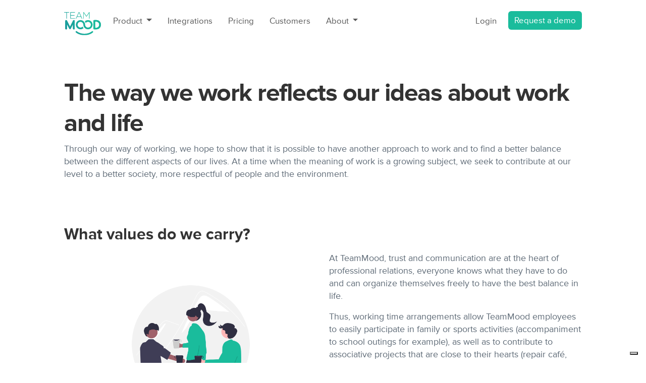

--- FILE ---
content_type: text/html; charset=utf-8
request_url: https://www.teammood.com/en/about/identity/
body_size: 4041
content:
<!DOCTYPE html>
<html lang="en">

  <head>
    <meta charset="utf-8">
    <meta http-equiv="X-UA-Compatible" content="IE=edge">
    <meta name="viewport" content="width=device-width, initial-scale=1">

    <title>About TeamMood</title>


    <meta name="description" content="The way we work reflects our ideas about work and life">
    

<!-- Facebook meta for sharing -->
<meta property="og:url" content="https://www.teammood.com/?utm_medium=share&utm_campaign=facebook_share&utm_source=facebook"/>
<meta property="og:type" content="website" />
<meta property="og:title" content="About TeamMood" />

    <meta property="og:description" content="The way we work reflects our ideas about work and life">
    

<meta property="og:image" content="https://www.teammood.com/images/lp/teammood_at_office.jpg" />
    
    <link rel="shortcut icon" href="/images/logo-128px.png">

    <link rel="stylesheet" href="/css/purged/bootstrap.min.css?v1">
    <link rel="stylesheet" href="/css/purged/fontawesome.css?v1">

    <link rel="stylesheet" href="/css/purged/style.css?v1">

    <!-- <link rel="stylesheet" href="/css/style.css"> -->

<!--
     <link rel="canonical" href="https://www.teammood.com/en/about/identity/">
-->

     <script src="https://cdn.jsdelivr.net/npm/bootstrap@5.0.0-beta2/dist/js/bootstrap.bundle.min.js" integrity="sha384-b5kHyXgcpbZJO/tY9Ul7kGkf1S0CWuKcCD38l8YkeH8z8QjE0GmW1gYU5S9FOnJ0" crossorigin="anonymous"></script>

 </head>


  <body>


        <header class="version2021">
    <nav class="navbar navbar-expand-md">
        <div class="container">
            <a class="navbar-brand pt-3" href="/en">
                <img src="/images/logo.svg" width="80px" alt="TeamMood - Homepage">
            </a>
            <button class="navbar-toggler" type="button" data-bs-toggle="collapse" data-bs-target="#navbar-collapse-1" aria-controls="navbarSupportedContent" aria-expanded="false" aria-label="Toggle navigation">
                <i class="far fa-bars"></i>
            </button>


            <div class="collapse navbar-collapse" id="navbar-collapse-1">
                <ul class="navbar-nav me-auto mb-2 mb-md-0 text-center nav-list">
                    <div class="d-md-flex">
                        <li class="nav-item dropdown">
                            <a class="nav-link dropdown-toggle navbar-item" href="" id="navbarDropdown" role="button" data-bs-toggle="dropdown" aria-expanded="false">
                                Product
                            </a>
                            <ul class="dropdown-menu" aria-labelledby="navbarDropdown">
                                <li><a class="dropdown-item" href="/en/product/easy-to-use">Easy and quick to use</a></li>
                                <li><a class="dropdown-item" href="/en/product/mood-tracking">Mood tracking</a></li>
                                <li><a class="dropdown-item" href="/en/product/anonymous-feedback">Anonymous feedback</a></li>
                                <li><a class="dropdown-item" href="/en/product/analytics">Analytics</a></li>
                                <div class="use-cases-menu mt-2">
                                    <li class="dropdown-item-text ps-3 pt-3">USE CASES</li>
                                    <li><a class="dropdown-item" href="/en/use-cases/team-health-checks">Team Health Checks</a></li>
                                    <li><a class="dropdown-item" href="/en/use-cases/retrospectives">Retrospectives</a></li>
                                </div>
                            </ul>
                        </li>
                        <li class="nav-item navbar-item">
                            <a class="nav-link" href="/en/integrations">Integrations</a>
                        </li>
                        <li class="nav-item navbar-item">
                            <a class="nav-link" href="/en/pricing">Pricing</a>
                        </li>
                        <li class="nav-item navbar-item">
                            <a class="nav-link" href="/en/success">Customers</a>
                        </li>
                        <li class="nav-item dropdown navbar-item">
                            <a class="nav-link dropdown-toggle navbar-item" href="" id="aboutDropdown" role="button" data-bs-toggle="dropdown" aria-expanded="false">
                                About
                            </a>
                            <ul class="dropdown-menu" aria-labelledby="aboutDropdown">
                                <li><a class="dropdown-item" href="/en/about/approach">Our vision and approach</a></li>
                                <li><a class="dropdown-item" href="/en/about/identity">Our values and identity</a></li>
                            </ul>
                        </li>
                    </div>
                    <div class="d-md-flex">
                        <li class="nav-item navbar-item">
                            <a class="nav-link" href="https://app.teammood.com/app#/login">Login</a>
                        </li>
                        <li class="nav-item navbar-item">
                            <a class="btn green-btn" href="/en/demo/">Request a demo</a>
                        </li>
                    </div>
                </ul>
            </div>
        </div>
    </nav>
</header>

        <main>
            <div class="container version2021">
    <section class="front-header my-4 pb-4 pt-md-5">
        <h1>The way we work reflects our ideas about work and life</h1>
        <p>Through our way of working, we hope to show that it is possible to have another approach to work and to find a better balance between the different aspects of our lives. At a time when the meaning of work is a growing subject, we seek to contribute at our level to a better society, more respectful of people and the environment.</p>
    </section>

    <section class="row d-md-flex my-4 py-4 align-items-center">
        <h2>What values do we carry?</h2>
        <div class="col-md-6 text-center p-2">
            <img class="img-fluid about-img" src="/images/about/communication.png" alt="" loading="lazy">
        </div>
        <div class="col-md-6 mt-2">
            <p>At TeamMood, trust and communication are at the heart of professional relations, everyone knows what they have to do and can organize themselves freely to have the best balance in life.</p>
            <p>Thus, working time arrangements allow TeamMood employees to easily participate in family or sports activities (accompaniment to school outings for example), as well as to contribute to associative projects that are close to their hearts (repair café, community Gardens, awareness workshops, etc.).</p>
            <p>This chosen flexibility enriches the exchanges and reflections on our daily work. So far, these activities focus mainly on social connection and ecology. The TeamMood team has thus been pursuing a sober approach for several years.</p>
        </div>
    </section>

    <section class="row d-md-flex my-4 py-4 align-items-center flex-md-row-reverse">
        <h2>How do these values play out in everyday work life?</h2>
        <div class="col-md-6 text-center p-2">
            <img class="img-fluid about-img" src="/images/about/coworking.png" alt="" loading="lazy">
        </div>
        <div class="col-md-6 mt-2">
            <p>We try to reflect on and improve our ways of working.</p>
            <p>There are no gadgets here, the computer equipment is kept to a minimum allowing you to work properly (a computer with a screen, wifi and that's it!).
            <p>The lifespan of the equipment is extended to the maximum and reconditioned is preferred as far as possible.</p>
            <p>The core TeamMood team is currently made up of 2 employees. We mainly work remotely except for one day a week. We then find ourselves in shared workspaces and favor the train for these journeys.</p>
            <p>For daily exchanges, the telephone is preferred to video, except for specific needs.</p>
        </div>
    </section>

    <section class="row d-md-flex my-4 py-4 align-items-center">
        <h2>What's about the TeamMood product?</h2>
        <div class="col-md-6 text-center p-2">
            <img class="img-fluid about-img" src="/images/about/application.png" alt="" loading="lazy">
        </div>
        <div class="col-md-6 mt-2">
            <p>On the design side, the TeamMood website was recently remodeled (2022) taking into account the eco-design recommendations given by the WebVert company to limit its energy impact.</p>
            <p>Regarding the application, we try to limit the functionalities to their real usefulness in a process of responding to the needs of users with minimalism. </p>
            <p>If a feature isn't used, don't keep it "just in case", we'll just remove it.</p>
            <p> The optimization of the application is also part of the recurring discussions (what technical choices? "refactoring"...).</p>
        </div>
    </section>

    <section class="row d-md-flex my-4 py-4 align-items-center flex-md-row-reverse">
        <h2>How can we have a greater impact?</h2>
        <div class="col-md-6 text-center p-2">
            <img class="img-fluid about-img" src="/images/about/vision.png" alt="" loading="lazy">
        </div>
        <div class="col-md-6 mt-2">
            <p>We want to do more.</p>
            <p>The question arose as to how we could contribute more to the ecological and social transition we consider necessary. We want individual initiatives to have a collective meaning through TeamMood.</p>
            <p>Through the app? Would that perhaps take us too far away from our core business?
                Which initiative would be the most relevant?</p>
            <p>So we decided that, in addition to giving employees more time to get involved in environmental associations, TeamMood would also contribute money to support eco-friendly initiatives.</p>
            <p>We communicate these actions more precisely in our blog.</p>
        </div>
    </section>

    <section class="row d-md-flex my-4 py-4 align-items-center">
        <h2>Want to discuss it with us?</h2>
        <p class="pt-2">If you have any questions about the way we work or the initiatives we are launching or just to discuss the new work models, do not hesitate to contact us at <a href="mailto:hello@teammood.com">hello@teammood.com</a>.</p>
    </section>
</div>

        </main>

        <footer class="container-fluid px-4 pt-4 pb-5 mt-5">
    <nav class="nav row justify-content-center align-items-baseline text-center my-5 mx-auto">
        <div class="flex-column col-md-3">
            <h3>TeamMood</h3>
            <a class="nav-link" href="/en/guide/introduction">Guide to leadership</a>
            <a class="nav-link" href="/en/hub/agile-hub">Agile Hub</a>
            <a class="nav-link" href="/en/hub/hr-hub">HR Hub</a>
            <a class="nav-link" href="https://help.teammood.com/en/">Help center</a>
        </div>
        <div class="flex-column col-md-3 mt-5 mt-md-0">
            <h3>Features</h3>
            <div class="row">
                <a class="nav-link" href="/en/product/easy-to-use">Easy and quick to use</a>
                <a class="nav-link" href="/en/product/mood-tracking">Mood tracking</a>
                <a class="nav-link" href="/en/product/anonymous-feedback">Anonymous feedback</a>
                <a class="nav-link" href="/en/product/analytics">Analytics</a>
            </div>
        </div>
        <div class="flex-column col-md-3 mt-5 mt-md-0">
            <h3>Product</h3>
            <a class="nav-link" href="/en/pricing">Pricing</a>
            <a class="nav-link" href="/en/security">Security</a>
            <a class="nav-link" href="/en/integrations">Integrations</a>
            <a class="nav-link" href="http://apidocs.teammood.com/">API</a>
            <a class="nav-link" href="http://status.teammood.com" target="_blank">System status</a>
        </div>
        </div>
        <div class="flex-column col-md-3 mt-5 mt-md-0">
            <h3>Contact</h3>
            <a class="nav-link" href="/en/about/approach/">Our approach</a>
            <a class="nav-link" href="/en/about/identity/">Our values</a>
            <a class="nav-link" href="/en/contact/">Contact us</a>
            <a class="nav-link" href="mailto:hello@teammood.com">hello@teammood.com</a>
            <a class="nav-link" href="https://blog.teammood.com">Blog</a>
            <a class="nav-link" href="https://www.linkedin.com/company/teammood/" target="_blank">
                <i class="fab fa-linkedin"></i> LinkedIn
            </a>
        </div>
    </nav>

    <div class="row footer_copyright mt-4 pt-4">
        <div class="col">
            <div class="text-center mt-3">
                Copyright © 2025
                <i class="fa fa-smile-o"></i> TeamMood <span class="mx-1">•</span>
                <a class="mx-1 link" href="/en/privacy-policy/">Privacy Policy</a> <span class="mx-1">•</span>
                <a class="mx-1 link" href="https://help.teammood.com/pricing-security-privacy-and-terms/legals/how-teammood-complies-with-gdpr">GDPR</a> <span class="mx-1">•</span>
                <a class="mx-1 link" href="/en/terms-of-service/">Terms</a>
            </div>
        </div>
    </div>
    <div class="row">
        <div class="col">
            <div class="text-center">
                Made with <i class="fas fa-heart"></i> in Carcassonne and Toulouse, France
            </div>
        </div>
    </div>
</footer>


        

    <!-- Google Tag Manager -->
    <script defer>(function(w,d,s,l,i){w[l]=w[l]||[];w[l].push({'gtm.start':
        new Date().getTime(),event:'gtm.js'});var f=d.getElementsByTagName(s)[0],
        j=d.createElement(s),dl=l!='dataLayer'?'&l='+l:'';j.async=true;j.src=
        'https://www.googletagmanager.com/gtm.js?id='+i+dl;f.parentNode.insertBefore(j,f);
        })(window,document,'script','dataLayer','GTM-N7JRV8W');</script>
        <!-- End Google Tag Manager -->


    

  <script>(function(){function c(){var b=a.contentDocument||a.contentWindow.document;if(b){var d=b.createElement('script');d.innerHTML="window.__CF$cv$params={r:'997e1c4b4b21f5fc',t:'MTc2MjAyODYxMg=='};var a=document.createElement('script');a.src='/cdn-cgi/challenge-platform/scripts/jsd/main.js';document.getElementsByTagName('head')[0].appendChild(a);";b.getElementsByTagName('head')[0].appendChild(d)}}if(document.body){var a=document.createElement('iframe');a.height=1;a.width=1;a.style.position='absolute';a.style.top=0;a.style.left=0;a.style.border='none';a.style.visibility='hidden';document.body.appendChild(a);if('loading'!==document.readyState)c();else if(window.addEventListener)document.addEventListener('DOMContentLoaded',c);else{var e=document.onreadystatechange||function(){};document.onreadystatechange=function(b){e(b);'loading'!==document.readyState&&(document.onreadystatechange=e,c())}}}})();</script></body>

</html>


--- FILE ---
content_type: text/css; charset=utf-8
request_url: https://www.teammood.com/css/purged/style.css?v1
body_size: 107538
content:
@font-face {
    font-family: "proxima-nova";
    src: url([data-uri]);
    font-style: italic;
    font-weight: 400
}

@font-face {
    font-family: "proxima-nova";
    src: url([data-uri]);
    font-style: normal;
    font-weight: 300
}

@font-face {
    font-family: "proxima-nova";
    src: url([data-uri]);
    font-style: normal;
    font-weight: 400
}

@font-face {
    font-family: "proxima-nova";
    src: url([data-uri]);
    font-style: normal;
    font-weight: 600
}

@font-face {
    font-family: "proxima-nova";
    src: url([data-uri]);
    font-style: normal;
    font-weight: 700
}

body{
    font-family: "proxima-nova", sans-serif !important;
    font-size: 18px;
    padding: 0;
    font-weight: 100;
    line-height: 1.42857143;
    color: #595959; /* the clearest grey to get a sufficient contrast on white (accessibility) */
}
/*
body {
    font-family: "Helvetica Neue",Helvetica,Arial,sans-serif;
    font-size: 14px;
    font-weight: 300;
    line-height: 1.42857143;
    color: #333;
}
*/

.container, footer > nav{
    max-width: 1050px;
}

h1, h2, h3{
    font-weight: 300;
    color: #333;
}

h2{
    font-size: 1.8em;
}

h4{
    font-weight: 300;
    font-size: 1.2em;
}

h3{
    font-size: 1.3em;
    font-weight: 400;
    margin-bottom: 0;
}

.version2021{
    font-weight: 400 !important;
}
.version2021 p, .version2021 ul{
    color: #5F6B77;
}
.version2021 h1{
    font-weight: bolder !important;
}
.version2021 h2{
    font-weight: bold !important;
}
.version2021 h3{
    font-weight: bold !important;
}
.version2021 .dropdown-item:active {
    font-weight: bold;
    background-color: #e9ecef;
}

img{
    max-width: 100%;
}

a {
    color: #1abc9c;
    text-decoration: none;
}

a:hover {
    color: #0F6F5C;
}

.green-btn {
    background: #1abc9c;
    color: #fff !important;
    border: 0;
    text-decoration: none;

}

.green-btn:hover, .green-btn:focus,.green-btn:active{
    background: #0F6F5C;
    text-decoration: none;
    outline: 0 !important;
    cursor: pointer;
    color: #555
}

.green-outline-btn{
    color: #1abc9c !important;
    border: 1px solid #1abc9c;
    text-decoration: none;
}

.green-outline-btn:hover, .green-outline-btn:focus, .green-outline-btn:active, .navbar .nav-item > a.green-outline-btn:hover, .navbar .nav-item > a.green-outline-btn:focus,.navbar .nav-item > a.green-outline-btn:active{
    background: #0F6F5C;
    color: #fff !important;
    border: 1px solid #0F6F5C;
    text-decoration: none;
    outline: 0 !important;
    cursor: pointer;
}

.light-blue-btn {
    background: #5c91df;
    color: #fff !important;
    border: 0
}

.light-blue-btn:hover, .light-blue-btn:focus, .light-blue-btn:active {
    background: #4769a5;
    color: #fff
}

.text-justify{
    text-align: justify;
}

.flex-row-reverse{
    flex-direction: row-reverse;
}

.popover{
    box-shadow: lightgrey 1px 1px 2px;
}

.popover-header, .popover-body{
    color: #757575;
}

.popover-body{
    font-size: 15px;
}

/* INCLUDES ITEMS */
.navbar-collapse{
    flex-grow: initial;
}

.navbar-toggler:focus{
    box-shadow: 0 0 0 0;
}

.navbar .nav-item > a{
    color: #595959;
    font-weight: 400;
    font-size: 17px;
}

.navbar .navbar-item > a{
    margin-left: 15px;
}

.navbar .nav-item > a:hover{
    text-decoration: underline dotted;
    text-underline-position: under;
}

.navbar .nav-item > a.green-btn:hover{
    text-decoration: none ;
}

#navbar-collapse-1{
    width: initial;
}

.nav-list{
    width: initial;
}

.use-cases-menu{
    border-top: 1px solid #dddddd;
}
.use-cases-menu .dropdown-item-text{
    font-size: 0.9em;
    color: #777777;
}
.navbar .nav-item.dropdown a:hover{
    text-decoration: none;
}

@media all and (min-width: 768px){
    #navbar-collapse-1{
        width: 100%;
    }

    .nav-list{
        width: 100%;
        display: flex;
        justify-content: space-between;
    }
}

footer {
    background-color: #3e3328;
    color: #ccc;
}
footer h3{
    color: #fff;
    text-transform: uppercase;
    letter-spacing: 1.5px;
    font-weight: 700;
    font-size: 1.3em;
}

footer .nav-link, footer .link{
    color: #ccc;
}

footer .nav-link:hover, footer .link:hover{
    color: #fff;
}

.row.footer_copyright {
    border-top: 0.5px solid #fff;
}


/* 2/ INCLUDES blocks */
.testimonial blockquote{
    border-left: 3px solid #eee;
    padding-left: 20px;
    font-size: 1.1em;
    margin-bottom: 0;
    position: relative;
}

.testimonial blockquote::before{
    font-family: "proxima-nova", sans-serif !important;
    content: "”";
    color: #eee;
    font-size: 7em;
    position: absolute;
    right: 20px;
    top: -35px;
}

.testimonial img{
    max-width: 80px;
}
/* testimonial v2021*/
.testimonial_2021{
    position: relative;
    border: 1px solid #e8e8e8;
    border-radius: 5px;
    padding: 20px 20px 15px 20px;
    height: 100%;
}

.testimonial_2021 img{
    background-color: lightgrey;
    max-width: 25px;
}

/*
.testimonial_2021::before{
    font-family: "proxima-nova", sans-serif !important;
    content: '\201d';
    color: #eee;
    font-size: 6em;
    position: absolute;
    right: 20px;
    bottom: -50px;
}
*/

.standard-plan {
    border-top: 4px solid #5c91df !important;
}

.standard-plan i {
    color: #5c91df;
}

.enterprise-plan {
    border-top: 4px solid #1abc9c !important;
}

.enterprise-plan i{
    color: #1abc9c;
}

.homepage-currency .btn-default {
    color: #333;
    background-color: #fff;
    border-color: #ccc;
}

.homepage-currency .btn-default.active {
    background: #1abc9c;
    color: white;
}

.homepage-currency .btn-default:hover {
    color: #333;
    background-color: #d4d4d4;
    border-color: #8c8c8c;
}

.homepage-currency .btn-default.active:hover {
    background: #1abc9c;
    color: white;
}

.story-link p{
    color: initial;
}

.story-link .story-read{
    color: #1abc9c;
    font-weight: 600;
}

.story-link:hover .story-read{
    color: #0F6F5C;
}

.story h2{
    font-weight: 500;
}

.story {
    background: #fefeff;
    overflow: hidden;
    -webkit-transition: box-shadow .5s;
    transition: box-shadow .5s
}

.story:hover {
    box-shadow: 0 1px 10px 0 rgba(0,0,0,0.25)
}

.benefits > div{
    padding: 30px;
}

.benefits i, .benefits h3{
    color: #1abc9c;
}

.benefits-grid > div{
    padding: 20px 5px;
}

.benefits-grid > div > div{
    text-align: center;
    border: 1px solid #ededed;
    padding: 30px;
    background-color: white;
}

.benefits-grid-1 > div > div{
    height: 340px;
}

.benefits-grid-2 > div > div{
    height: 400px;
}

.benefits-grid i{
    color: #1abc9c;
    padding: 10px;
    position: absolute;
    left: 50%;
    top: 50%;
    transform: translate(-50%, -50%);
}

.benefits-grid p:first-child{
    position: relative;
    margin: auto;
    height: 60px;
    width: 60px;
    background-color: #ededed;
    border-radius: 50%;
}

.benefits-grid h4{
    font-size: 1.7em;
    margin: 20px auto;
}

/*.teammood-features p{
    font-size: 20px;
}*/

.teammood-features h3{
    font-size: 1.3em;
    font-weight: 400;
}

.pricing i{
    padding: 0 5px;
}

.pricing i.fa-question-circle.i-adjustment{
    padding: 0;
}

.pricing h3{
    font-size: 1.3em;
    font-weight: 500;
}

.pricing_wellness, .d-md-grid{
    display: grid;
    grid-template-columns: repeat(3, 1fr);
    gap: 25px;
}

.standard-plan .essential{
    padding-top: 30px;
    padding-bottom: 30px;
}

.integrations h2{
    font-size: 1.4em;
}

.integrations-title{
    width: 97%;
}

.success-container h3{
    font-size: 1.1em;
    margin-bottom: 10px;
}

#capterra{
    width: 180px;
    margin-top: 5px;
}

/* TEMPLATES */
.front-header {
    color: #333;
}

.front-header h1 {
    font-weight: 700 !important;
    letter-spacing: -1.5px;
    font-size: 2.8em;
}

.front-header .subtitle {
    font-size: 1.5em;
    font-weight: 100;
    color: #757575
}

.version2021 .front-header .subtitle {
    font-weight: 400;
    color: #6b7280;
}
.version2021 .fromTenPeople{
    font-weight: bold;
    color: #9ca3af !important;
}

.lp-bg-image img{
    width: 100%;
}

.lp-pricing-title{
    font-size: 2.6em;
}

.benefits-grey-block{
    background-color: #fafafa;
}

/* PAGES */
.homepage-header h1{
    font-size: 2.8em;
}

.about-img{
    max-width: 300px;
}

body .documentation{
    color: rgb(102, 102, 102);
}

.documentation h1, .documentation h2, .documentation h3{
    color: rgb(102, 102, 102);
    font-weight: 500;
    margin-top: 20px;
}

.documentation h2{
    margin-top: 40px;
}

.hub_bloc{
    padding: 0 40px;
}
.hub_bloc h2{
    font-size: 1.4em;
    margin-bottom: 20px;
}
.hub_bloc section p{
    font-size: 1.1em;
    color: #333333;
}
.hub_bloc section ul{
    list-style-type: none;
    padding: 0;
}
.hub_bloc section ul li a{
    font-size: 1.1em;
    color: #5F6B77;
    border-bottom: 1px dotted #5F6B77;
    display: inline-block;
    padding: 0;
    margin-bottom: 10px;
    line-height: 20px;
    position: relative;
}
.hub_bloc section ul li a:hover{
    border-bottom: 1px solid rgba(95, 107, 119, 0.58);
}
/*.hub_bloc section ul li a:hover:after{
    content: '\f08e';
    font-family: "Font Awesome 5 Pro";
    position: absolute;
    top: -1px;
    right: -26px;
    font-size: 15px;
}*/

.leadership_guide{
    position: relative;
}

.leadership_guide h1, .hub h1{
    font-size: 3.5em;
    letter-spacing: 1px;
    text-align: center;
}

.leadership_guide p, .leadership_guide ul{
    color: black;
}

.leadership_guide_bloc{
    display: flex;
    padding: 0 40px;
}

.leadership_guide_bloc aside{
    position: relative;
    flex: 1.2;
    padding-right: 40px;
}

.leadership_guide_nav_wrapper{
    position: sticky;
    top: 80px;
    margin-bottom: 100px;
}

.leadership_guide_bloc aside ul{
    list-style-type: none;
    padding-left: 0;
}

.leadership_guide_bloc aside ul a{
    color: initial;
    font-weight: 600;
    font-size: 0.92em;
}

.leadership_guide_bloc aside p{
    font-size: 0.8em;
    margin-bottom: 15px;
}

.leadership_guide_bloc > article{
    flex: 3.5;
    padding-left: 30px;
}

.leadership_guide_bloc section{
    margin-bottom: 60px;
}

.leadership_guide_bloc h2{
    font-size: 1.4em;
    margin-bottom: 20px;
}

.leadership_guide_bloc section p, .leadership_guide_bloc section li{
    font-size: 1.1em;
}

.leadership_guide_bloc .feedback_into_action div{
    display: grid;
    grid-template-columns: repeat(3, 1fr);
    gap: 15px;
}

.leadership_guide_bloc .feedback_into_action div a{
    display: block;
    text-align: center;
    border: 2px solid lightgrey;
    border-radius: 10px;
    padding: 25px;
    font-size: 1.1em;
    font-weight: bold;
}

.leadership_guide_bloc .feedback_into_action div a p{
    color: #333;
}

.leadership_guide_bloc .feedback_into_action div a:hover{
    background-color: rgb(217, 255, 246);
    border-color: #1abc9c;
}

.feedback_into_action img{
    width: 50%;
}

.leadership_guide_link{
    text-decoration: underline;
}

.feedback_into_action p{
    padding-top: 10px;
    margin-bottom: 0;
}

#leadership_guide_color{
    color: #1abc9c;
}

.leadership_guide_color{
    background-color: #1abc9c;
}

.leadership_guide_bloc_image{
    display: flex;
    justify-content: center;
    align-items: center;
    padding: 20px;
}

.case-study h1, .mood-tracking-guide h1{
    font-size: 2.4em;
}
.case-study .leadership_guide_nav_wrapper, .mood-tracking-guide .leadership_guide_nav_wrapper{
    top: 40px;
}
.case-study .leadership_guide_bloc aside ul li, .mood-tracking-guide .leadership_guide_bloc aside ul li{
    font-size: 0.93em;
}

.case-study blockquote, .mood-tracking-guide blockquote{
    border-left: 3px solid #5F6B77;
    padding-left: 17px;
}

/* "/en/cookies-policy/" */
.private-policy-table{
    width: 100%;
}

.private-policy-table th, .private-policy-table td{
    border: lightgrey 1px solid;
    padding: 10px;
}

.lp-text{
    font-size: 1.2em;
}

.bg-security{
    background-color: #fafafa;
    padding: 10px 30px;
}

.security-img > img{
    max-width: 150px;
}

/* use cases */
.use-cases-blocquote{
    width: 80%;
    max-width: 1000px;
    margin: 40px auto;
    box-shadow: 3px 3px 10px lightgrey;
    text-align: center;
    font-size: 1.2em;
    padding: 20px 15px;
}


/* success stories */

.success-bg-blue{
    color: white;
    background-color: #217d84;
}

.success-text-azur{
    color: #0080c6;
}

/*.success-text-red{
    color: #FF4341;
}

.success-bg-red{
    color: white;
    background-color: #FF4341;
}

.success-story-btn.success-text-red:hover{
    color: #bd3735;
}*/

.success-number{
    display: inline-block;
    width: 30px;
    height: 30px;
    color: white;
    text-align: center;
    padding-top: 1px;
    margin-right: 10px;
}

.success-blocquote{
    width: 60%;
    max-width: 700px;
    margin: 60px auto;
    box-shadow: 3px 3px 10px lightgrey;
    text-align: center;
    font-size: 1.5em;
    padding: 20px;
}

.tm-blockquote{
    margin-top: 1.5rem;
    margin-bottom: 1.5rem;
    margin-left: 2rem;
    font-size: 1.25rem;
    font-style: italic;
}

.img-fluid, .img-thumbnail{
    min-width: 85px;
}

.icon-image{
    fill: #3F3C39;
    width: 25px;
    min-width: auto;
    max-height: 25px;
}

/* v2021 */
.h1-subtitle{
    font-size: 1.3em;
}

.h2-subtitle{
    font-size: 1.1em;
}

.homepage-grid{
    display: grid;
    grid-template-columns: repeat(3, 1fr);
    gap: 25px;
}

.homepage-start{
    background-color: #f3f4f6;
    border-radius: 10px;
    padding: 35px 30px;
    margin-top: 30px;
}

.homepage-start h2{
    font-weight: bold;
}

.logo .img-thumbnail{
    max-width: 100%;
    object-fit: contain;
}

.logo .logo-box{
    max-height: 143px;
    display: flex;
    justify-content: center;
}

.text-bg-light {
    color: #5e5e5e !important;
    background: #fdfdfd !important;
}  

@media all and (max-width: 992px) {
    .benefits-grid-1 > div > div{
        height: min-content;
    }

    .benefits-grid-2 > div > div{
        height: min-content;
    }

    .benefits-grid > div{
        padding: 10px 5px;
    }

    .pricing i.fa-question-circle.i-adjustment{
        padding: 0 5px;
    }

    /* success stories */

    .success-blocquote{
        width: 80%;
        font-size: 1.3em;
    }

}

@media all and (max-width: 768px) {
    .homepage-grid{
        grid-template-columns: 1fr;
        gap: 0;
    }

    .homepage-header .subtitle{
        font-size: 1.4em;
    }

    .benefits-grid > div{
        padding: 2px ;
    }

    .story{
        margin: 30px 30px 0 !important;
    }

    .front-header h1 {
        font-size: 44px !important;
        margin-top: 10px !important
    }

    .enterprise-plan{
        margin-top: 40px;
    }

    .pricing_wellness, .d-md-grid{
        grid-template-columns: 1fr;
        gap: 10px;
    }

    .d-md-grid p{
        margin-bottom: 0;
    }

    .navbar .navbar-item a{
        margin-left: 0;
    }

  /*  .img-fluid, .img-thumbnail{
        max-width: 80%;
        margin-top: 20px;
    }*/

    .story .img-fluid, .story .img-thumbnail{
        max-width: 100%;
        margin-top: 0;
    }

    .lp-bg-image img{
        width: 100%;
        height: 270px;
        object-fit: cover;
        object-position: left;
    }

    .leadership_guide_bloc{
        display: block;
        padding: 0;
    }

    .leadership_guide_bloc aside{
        padding-right: 0;
    }

    .leadership_guide_bloc > article{
        padding-left: 0;
    }

}

@media all and (max-width: 576px) {
    .logo > div{
        display: grid;
        grid-template-columns: repeat(3, 1fr);
        justify-items: center;
    }

    .logo .logo-box img {
        max-width: 70px;
    }
}

@media all and (max-width: 550px) {

    .navbar-nav .dropdown-menu.show {
        text-align: center;
    }
} 

/* lp-minimal */
.footer-minimal{
    background: transparent;
    color: #333333;
}
.footer-minimal > div{
    border-top: 1px solid #15997d;
    width: 60%;
    margin: auto;
}

.main-minimal{
    color: #333333;
    font-weight: 500;
}

.main-minimal h1{
    font-size: 55px;
    font-weight: 500;
    line-height: 52px;
}

.main-minimal h2{
    font-size: 40px;
    font-weight: 500;
    line-height: 38px;
}

.main-minimal p{
    font-size: 22px;
    font-weight: 400;
}

.main-minimal .green-btn.btn-lg{
    width: 100%;
    font-size: 25px;
    border-radius: 3px;
    font-weight: 400;
}

.main-minimal .bg-lp-light{
    background: #fafafa;
}

.footer-minimal.bg-lp-light{
    background: #fafafa;
}

.canvas-thanks{
    min-height: calc(100vh - 400px);
    width: 100%;
    position: relative;
}

.canvas-thanks > img{
    width: 100%;
    object-fit: cover;
    object-position: top;
    filter: brightness(45%);
}

.canvas-thanks header{
    position: absolute;
    top: 0px;
    left: 50%;
    transform: translateX(-50%);
}

.canvas-thanks header img{
    width: 100px;
}

.canvas-thanks .main-minimal{
    position: absolute;
    top: 50%;
    left: 50%;
    transform: translate(-50%, -50%);
}

.canvas-thanks .main-minimal h1{
    color: white;
    font-size: 40px;
    line-height: 70px;
}

--- FILE ---
content_type: application/javascript; charset=UTF-8
request_url: https://www.teammood.com/cdn-cgi/challenge-platform/h/b/scripts/jsd/e8e65e95f26d/main.js?
body_size: 4577
content:
window._cf_chl_opt={REqn6:'b'};~function(V4,W,O,D,o,N,s,e){V4=K,function(h,A,VX,V3,Z,x){for(VX={h:162,A:186,Z:193,x:118,C:155,R:165,I:130,g:197,b:203,H:212,l:145},V3=K,Z=h();!![];)try{if(x=parseInt(V3(VX.h))/1+-parseInt(V3(VX.A))/2*(-parseInt(V3(VX.Z))/3)+parseInt(V3(VX.x))/4*(-parseInt(V3(VX.C))/5)+parseInt(V3(VX.R))/6+parseInt(V3(VX.I))/7+parseInt(V3(VX.g))/8*(-parseInt(V3(VX.b))/9)+parseInt(V3(VX.H))/10*(-parseInt(V3(VX.l))/11),x===A)break;else Z.push(Z.shift())}catch(C){Z.push(Z.shift())}}(V,775618),W=this||self,O=W[V4(167)],D=function(VC,Vx,Vd,VB,V5,A,Z,x){return VC={h:154,A:194},Vx={h:158,A:111,Z:158,x:158,C:191,R:214,I:111,g:214},Vd={h:116},VB={h:116,A:214,Z:115,x:123,C:223,R:115,I:123,g:223,b:216,H:111,l:216,U:111,k:111,i:158,f:111,a:115,Y:123,M:216,j:111,T:216,F:216,E:111,n:158,m:111,S:191},V5=V4,A=String[V5(VC.h)],Z={'h':function(C,VG){return VG={h:157,A:214},C==null?'':Z.g(C,6,function(R,V6){return V6=K,V6(VG.h)[V6(VG.A)](R)})},'g':function(C,R,I,V7,H,U,i,Y,M,j,T,F,E,S,J,V0,V1,V2){if(V7=V5,C==null)return'';for(U={},i={},Y='',M=2,j=3,T=2,F=[],E=0,S=0,J=0;J<C[V7(VB.h)];J+=1)if(V0=C[V7(VB.A)](J),Object[V7(VB.Z)][V7(VB.x)][V7(VB.C)](U,V0)||(U[V0]=j++,i[V0]=!0),V1=Y+V0,Object[V7(VB.R)][V7(VB.I)][V7(VB.C)](U,V1))Y=V1;else{if(Object[V7(VB.R)][V7(VB.I)][V7(VB.g)](i,Y)){if(256>Y[V7(VB.b)](0)){for(H=0;H<T;E<<=1,R-1==S?(S=0,F[V7(VB.H)](I(E)),E=0):S++,H++);for(V2=Y[V7(VB.l)](0),H=0;8>H;E=1&V2|E<<1.61,S==R-1?(S=0,F[V7(VB.H)](I(E)),E=0):S++,V2>>=1,H++);}else{for(V2=1,H=0;H<T;E=E<<1|V2,R-1==S?(S=0,F[V7(VB.U)](I(E)),E=0):S++,V2=0,H++);for(V2=Y[V7(VB.l)](0),H=0;16>H;E=E<<1|1&V2,R-1==S?(S=0,F[V7(VB.k)](I(E)),E=0):S++,V2>>=1,H++);}M--,M==0&&(M=Math[V7(VB.i)](2,T),T++),delete i[Y]}else for(V2=U[Y],H=0;H<T;E=E<<1.05|1&V2,R-1==S?(S=0,F[V7(VB.f)](I(E)),E=0):S++,V2>>=1,H++);Y=(M--,0==M&&(M=Math[V7(VB.i)](2,T),T++),U[V1]=j++,String(V0))}if(''!==Y){if(Object[V7(VB.a)][V7(VB.Y)][V7(VB.C)](i,Y)){if(256>Y[V7(VB.M)](0)){for(H=0;H<T;E<<=1,R-1==S?(S=0,F[V7(VB.j)](I(E)),E=0):S++,H++);for(V2=Y[V7(VB.T)](0),H=0;8>H;E=E<<1|V2&1.58,S==R-1?(S=0,F[V7(VB.U)](I(E)),E=0):S++,V2>>=1,H++);}else{for(V2=1,H=0;H<T;E=E<<1.48|V2,R-1==S?(S=0,F[V7(VB.U)](I(E)),E=0):S++,V2=0,H++);for(V2=Y[V7(VB.F)](0),H=0;16>H;E=E<<1|V2&1,R-1==S?(S=0,F[V7(VB.E)](I(E)),E=0):S++,V2>>=1,H++);}M--,M==0&&(M=Math[V7(VB.n)](2,T),T++),delete i[Y]}else for(V2=U[Y],H=0;H<T;E=V2&1.58|E<<1.84,R-1==S?(S=0,F[V7(VB.k)](I(E)),E=0):S++,V2>>=1,H++);M--,0==M&&T++}for(V2=2,H=0;H<T;E=E<<1.79|V2&1,R-1==S?(S=0,F[V7(VB.m)](I(E)),E=0):S++,V2>>=1,H++);for(;;)if(E<<=1,R-1==S){F[V7(VB.k)](I(E));break}else S++;return F[V7(VB.S)]('')},'j':function(C,Vc,V8){return Vc={h:216},V8=V5,C==null?'':''==C?null:Z.i(C[V8(Vd.h)],32768,function(R,V9){return V9=V8,C[V9(Vc.h)](R)})},'i':function(C,R,I,VV,H,U,i,Y,M,j,T,F,E,S,J,V0,V2,V1){for(VV=V5,H=[],U=4,i=4,Y=3,M=[],F=I(0),E=R,S=1,j=0;3>j;H[j]=j,j+=1);for(J=0,V0=Math[VV(Vx.h)](2,2),T=1;T!=V0;V1=E&F,E>>=1,0==E&&(E=R,F=I(S++)),J|=(0<V1?1:0)*T,T<<=1);switch(J){case 0:for(J=0,V0=Math[VV(Vx.h)](2,8),T=1;V0!=T;V1=F&E,E>>=1,E==0&&(E=R,F=I(S++)),J|=(0<V1?1:0)*T,T<<=1);V2=A(J);break;case 1:for(J=0,V0=Math[VV(Vx.h)](2,16),T=1;T!=V0;V1=F&E,E>>=1,E==0&&(E=R,F=I(S++)),J|=(0<V1?1:0)*T,T<<=1);V2=A(J);break;case 2:return''}for(j=H[3]=V2,M[VV(Vx.A)](V2);;){if(S>C)return'';for(J=0,V0=Math[VV(Vx.Z)](2,Y),T=1;T!=V0;V1=E&F,E>>=1,E==0&&(E=R,F=I(S++)),J|=T*(0<V1?1:0),T<<=1);switch(V2=J){case 0:for(J=0,V0=Math[VV(Vx.x)](2,8),T=1;V0!=T;V1=E&F,E>>=1,0==E&&(E=R,F=I(S++)),J|=(0<V1?1:0)*T,T<<=1);H[i++]=A(J),V2=i-1,U--;break;case 1:for(J=0,V0=Math[VV(Vx.h)](2,16),T=1;T!=V0;V1=E&F,E>>=1,E==0&&(E=R,F=I(S++)),J|=(0<V1?1:0)*T,T<<=1);H[i++]=A(J),V2=i-1,U--;break;case 2:return M[VV(Vx.C)]('')}if(0==U&&(U=Math[VV(Vx.Z)](2,Y),Y++),H[V2])V2=H[V2];else if(V2===i)V2=j+j[VV(Vx.R)](0);else return null;M[VV(Vx.I)](V2),H[i++]=j+V2[VV(Vx.g)](0),U--,j=V2,0==U&&(U=Math[VV(Vx.Z)](2,Y),Y++)}}},x={},x[V5(VC.A)]=Z.h,x}(),o={},o[V4(226)]='o',o[V4(174)]='s',o[V4(117)]='u',o[V4(171)]='z',o[V4(209)]='n',o[V4(139)]='I',o[V4(134)]='b',N=o,W[V4(126)]=function(h,A,Z,x,VU,Vl,VH,VZ,R,I,g,H,U,i){if(VU={h:168,A:144,Z:196,x:153,C:175,R:148,I:153,g:175,b:206,H:173,l:116,U:161,k:147},Vl={h:215,A:116,Z:221},VH={h:115,A:123,Z:223,x:111},VZ=V4,null===A||void 0===A)return x;for(R=v(A),h[VZ(VU.h)][VZ(VU.A)]&&(R=R[VZ(VU.Z)](h[VZ(VU.h)][VZ(VU.A)](A))),R=h[VZ(VU.x)][VZ(VU.C)]&&h[VZ(VU.R)]?h[VZ(VU.I)][VZ(VU.g)](new h[(VZ(VU.R))](R)):function(Y,VW,M){for(VW=VZ,Y[VW(Vl.h)](),M=0;M<Y[VW(Vl.A)];Y[M+1]===Y[M]?Y[VW(Vl.Z)](M+1,1):M+=1);return Y}(R),I='nAsAaAb'.split('A'),I=I[VZ(VU.b)][VZ(VU.H)](I),g=0;g<R[VZ(VU.l)];H=R[g],U=y(h,A,H),I(U)?(i='s'===U&&!h[VZ(VU.U)](A[H]),VZ(VU.k)===Z+H?C(Z+H,U):i||C(Z+H,A[H])):C(Z+H,U),g++);return x;function C(Y,M,VA){VA=K,Object[VA(VH.h)][VA(VH.A)][VA(VH.Z)](x,M)||(x[M]=[]),x[M][VA(VH.x)](Y)}},s=V4(164)[V4(188)](';'),e=s[V4(206)][V4(173)](s),W[V4(207)]=function(h,A,Vi,VO,Z,x,C,R){for(Vi={h:211,A:116,Z:122,x:111,C:138},VO=V4,Z=Object[VO(Vi.h)](A),x=0;x<Z[VO(Vi.A)];x++)if(C=Z[x],'f'===C&&(C='N'),h[C]){for(R=0;R<A[Z[x]][VO(Vi.A)];-1===h[C][VO(Vi.Z)](A[Z[x]][R])&&(e(A[Z[x]][R])||h[C][VO(Vi.x)]('o.'+A[Z[x]][R])),R++);}else h[C]=A[Z[x]][VO(Vi.C)](function(I){return'o.'+I})},c();function P(Vf,VD,Z,x,C,R,I){VD=(Vf={h:149,A:166,Z:120,x:131,C:183,R:128,I:119,g:210,b:170,H:146,l:135,U:128,k:224},V4);try{return Z=O[VD(Vf.h)](VD(Vf.A)),Z[VD(Vf.Z)]=VD(Vf.x),Z[VD(Vf.C)]='-1',O[VD(Vf.R)][VD(Vf.I)](Z),x=Z[VD(Vf.g)],C={},C=BMiX0(x,x,'',C),C=BMiX0(x,x[VD(Vf.b)]||x[VD(Vf.H)],'n.',C),C=BMiX0(x,Z[VD(Vf.l)],'d.',C),O[VD(Vf.U)][VD(Vf.k)](Z),R={},R.r=C,R.e=null,R}catch(g){return I={},I.r={},I.e=g,I}}function G(VY,VN,h,A,Z,x){return VY={h:205,A:124,Z:143},VN=V4,h=W[VN(VY.h)],A=3600,Z=Math[VN(VY.A)](+atob(h.t)),x=Math[VN(VY.A)](Date[VN(VY.Z)]()/1e3),x-Z>A?![]:!![]}function V(K0){return K0='symbol,api,bind,string,from,sid,parent,detail,isArray,msg,toString,ontimeout,tabIndex,success,addEventListener,785822qswReE,error,split,error on cf_chl_props,onload,join,cloudflare-invisible,3rIsVvb,MkQUgT,chctx,concat,8EkpuqG,chlApiRumWidgetAgeMs,open,Function,readyState,source,12103092qjCdVg,catch,__CF$cv$params,includes,XrsK5,jsd,number,contentWindow,keys,144430DuUYVs,chlApiClientVersion,charAt,sort,charCodeAt,/invisible/jsd,onreadystatechange,/jsd/r/0.08023865992078791:1762027886:E38l2dVKgW9wDQdiVrQCgN-hJk0jCZ1tkm0nYbouC1g/,/cdn-cgi/challenge-platform/h/,splice,REqn6,call,removeChild,EqCd5,object,function,send,JHRle4,push,/b/ov1/0.08023865992078791:1762027886:E38l2dVKgW9wDQdiVrQCgN-hJk0jCZ1tkm0nYbouC1g/,POST,getPrototypeOf,prototype,length,undefined,908pYhKHy,appendChild,style,loading,indexOf,hasOwnProperty,floor,chlApiSitekey,BMiX0,chlApiUrl,body,mwju8,7106204wIWlYU,display: none,timeout,DOMContentLoaded,boolean,contentDocument,postMessage,[native code],map,bigint,stringify,onerror,http-code:,now,getOwnPropertyNames,803fpKkWT,navigator,d.cookie,Set,createElement,ItCy7,XMLHttpRequest,_cf_chl_opt,Array,fromCharCode,8365HUdxUZ,errorInfoObject,fAvUpuKc7yaInZMbP4+HJSLz-qj1Y6XFtDGmsoC83kNhleWBdxRi52g0QTE9V$wrO,pow,xhr-error,event,isNaN,713507NAnwfV,status,_cf_chl_opt;LqFH6;hVbM2;qStf6;tWSG2;llLXq5;dvpE4;ZXhrd5;kmUgV6;oEkGG2;ROBk0;iurWZ5;vsQae6;qTTx8;BMiX0;XrsK5;KHBf4;MliV1,8597556kPnvMw,iframe,document,Object,random,clientInformation'.split(','),V=function(){return K0},V()}function c(VS,Vt,Vr,Vs,h,A,Z,x,C){if(VS={h:205,A:172,Z:201,x:121,C:185,R:133,I:218,g:218},Vt={h:201,A:121,Z:218},Vr={h:189},Vs=V4,h=W[Vs(VS.h)],!h)return;if(!G())return;(A=![],Z=h[Vs(VS.A)]===!![],x=function(Ve,R){(Ve=Vs,!A)&&(A=!![],R=P(),z(R.r,function(I){d(h,I)}),R.e&&B(Ve(Vr.h),R.e))},O[Vs(VS.Z)]!==Vs(VS.x))?x():W[Vs(VS.C)]?O[Vs(VS.C)](Vs(VS.R),x):(C=O[Vs(VS.I)]||function(){},O[Vs(VS.g)]=function(VP){VP=Vs,C(),O[VP(Vt.h)]!==VP(Vt.A)&&(O[VP(Vt.Z)]=C,x())})}function v(h,Vb,VQ,A){for(Vb={h:196,A:211,Z:114},VQ=V4,A=[];h!==null;A=A[VQ(Vb.h)](Object[VQ(Vb.A)](h)),h=Object[VQ(Vb.Z)](h));return A}function d(Z,x,VJ,Vq,C,R,I){if(VJ={h:192,A:172,Z:184,x:202,C:176,R:160,I:177,g:136,b:202,H:176,l:160,U:187,k:178,i:177},Vq=V4,C=Vq(VJ.h),!Z[Vq(VJ.A)])return;x===Vq(VJ.Z)?(R={},R[Vq(VJ.x)]=C,R[Vq(VJ.C)]=Z.r,R[Vq(VJ.R)]=Vq(VJ.Z),W[Vq(VJ.I)][Vq(VJ.g)](R,'*')):(I={},I[Vq(VJ.b)]=C,I[Vq(VJ.H)]=Z.r,I[Vq(VJ.l)]=Vq(VJ.U),I[Vq(VJ.k)]=x,W[Vq(VJ.i)][Vq(VJ.g)](I,'*'))}function L(h,A,VR,VK){return VR={h:200,A:115,Z:181,x:223,C:122,R:137},VK=V4,A instanceof h[VK(VR.h)]&&0<h[VK(VR.h)][VK(VR.A)][VK(VR.Z)][VK(VR.x)](A)[VK(VR.C)](VK(VR.R))}function y(h,A,Z,Vg,Vh,x){Vh=(Vg={h:204,A:153,Z:179,x:153,C:227},V4);try{return A[Z][Vh(Vg.h)](function(){}),'p'}catch(C){}try{if(A[Z]==null)return A[Z]===void 0?'u':'x'}catch(R){return'i'}return h[Vh(Vg.A)][Vh(Vg.Z)](A[Z])?'a':A[Z]===h[Vh(Vg.x)]?'q0':A[Z]===!0?'T':A[Z]===!1?'F':(x=typeof A[Z],Vh(Vg.C)==x?L(h,A[Z])?'N':'f':N[x]||'?')}function X(h,Va,Vo){return Va={h:169},Vo=V4,Math[Vo(Va.h)]()>h}function K(h,Q,A){return A=V(),K=function(Z,W,O){return Z=Z-109,O=A[Z],O},K(h,Q)}function z(h,A,VF,VT,Vj,VM,VL,Z,x){VF={h:205,A:151,Z:199,x:113,C:220,R:152,I:222,g:219,b:172,H:132,l:182,U:190,k:141,i:109,f:194,a:140},VT={h:159},Vj={h:163,A:163,Z:184,x:142,C:163},VM={h:132},VL=V4,Z=W[VL(VF.h)],x=new W[(VL(VF.A))](),x[VL(VF.Z)](VL(VF.x),VL(VF.C)+W[VL(VF.R)][VL(VF.I)]+VL(VF.g)+Z.r),Z[VL(VF.b)]&&(x[VL(VF.H)]=5e3,x[VL(VF.l)]=function(Vp){Vp=VL,A(Vp(VM.h))}),x[VL(VF.U)]=function(Vu){Vu=VL,x[Vu(Vj.h)]>=200&&x[Vu(Vj.A)]<300?A(Vu(Vj.Z)):A(Vu(Vj.x)+x[Vu(Vj.C)])},x[VL(VF.k)]=function(Vy){Vy=VL,A(Vy(VT.h))},x[VL(VF.i)](D[VL(VF.f)](JSON[VL(VF.a)](h)))}function B(x,C,VE,Vv,R,I,g,b,H,l,U,k){if(VE={h:180,A:187,Z:205,x:220,C:152,R:222,I:112,g:217,b:151,H:199,l:113,U:132,k:182,i:125,f:110,a:127,Y:129,M:198,j:225,T:213,F:150,E:156,n:195,m:202,S:208,J:109,V0:194},Vv=V4,!X(.01))return![];I=(R={},R[Vv(VE.h)]=x,R[Vv(VE.A)]=C,R);try{g=W[Vv(VE.Z)],b=Vv(VE.x)+W[Vv(VE.C)][Vv(VE.R)]+Vv(VE.I)+g.r+Vv(VE.g),H=new W[(Vv(VE.b))](),H[Vv(VE.H)](Vv(VE.l),b),H[Vv(VE.U)]=2500,H[Vv(VE.k)]=function(){},l={},l[Vv(VE.i)]=W[Vv(VE.C)][Vv(VE.f)],l[Vv(VE.a)]=W[Vv(VE.C)][Vv(VE.Y)],l[Vv(VE.M)]=W[Vv(VE.C)][Vv(VE.j)],l[Vv(VE.T)]=W[Vv(VE.C)][Vv(VE.F)],U=l,k={},k[Vv(VE.E)]=I,k[Vv(VE.n)]=U,k[Vv(VE.m)]=Vv(VE.S),H[Vv(VE.J)](D[Vv(VE.V0)](k))}catch(i){}}}()

--- FILE ---
content_type: application/javascript
request_url: https://cs.iubenda.com/cookie-solution/confs/js/79229508.js
body_size: 17
content:
_iub.csRC = { consApiKey: 'p1ULPazr4oPzPMfGXkRyqlfgRXemDeiI', consentDatabasePublicKey: 'RrNiT4QLk4vmwOmKyn0k2WiOu5sumzXB', showBranding: true }
_iub.csEnabled = true;
_iub.csPurposes = [4,5,1,2];
_iub.cpUpd = 1710497088;
_iub.csT = 0.3;
_iub.googleConsentModeV2 = true;
_iub.totalNumberOfProviders = 7;


--- FILE ---
content_type: image/svg+xml
request_url: https://www.teammood.com/images/logo.svg
body_size: 6587
content:
<svg height="789.6875" viewBox="0 0 1250 789.68751" width="1250" xmlns="http://www.w3.org/2000/svg" xmlns:xlink="http://www.w3.org/1999/xlink"><linearGradient id="a"><stop offset="0" stop-color="#1a969c"/><stop offset=".507696" stop-color="#1abc9c"/><stop offset=".998608" stop-color="#1a969c"/><stop offset="1" stop-color="#1a969c"/></linearGradient><linearGradient id="b" gradientTransform="matrix(1491.9365 693.70294 693.70294 -1491.9365 -61.164814 182.52434)" gradientUnits="userSpaceOnUse" spreadMethod="pad" x1="0" x2="1" xlink:href="#a" y1="0" y2="0"/><clipPath id="c"><path d="m244.241 401.217-.127-.221-82.542-169.938-84.749 169.782-.204.382c-4.677 8.176-11.884 12.498-20.844 12.498-6.516 0-12.337-2.377-16.832-6.871-4.496-4.495-6.873-10.317-6.873-16.837v-209.002c0-6.52 2.377-12.342 6.871-16.833 4.496-4.497 10.317-6.873 16.834-6.873 6.518 0 12.34 2.376 16.834 6.872 4.497 4.495 6.873 10.316 6.873 16.834v118.174l59.265-118.774c4.337-8.928 12.036-13.845 21.685-13.845 8.36 0 15.379 3.972 20.296 11.488l.258.395 60.394 123.037v-120.475c0-6.517 2.377-12.338 6.874-16.837 4.497-4.493 10.318-6.869 16.834-6.869 6.259 0 11.995 2.344 16.591 6.786 4.655 4.507 7.116 10.357 7.116 16.92v209.002c0 6.517-2.376 12.338-6.872 16.835l-.002.002c-4.499 4.495-10.319 6.871-16.833 6.871-8.969 0-16.178-4.324-20.847-12.503"/></clipPath><linearGradient id="d" gradientTransform="matrix(1491.9365 693.70294 693.70294 -1491.9365 -35.553829 127.44318)" gradientUnits="userSpaceOnUse" spreadMethod="pad" x1="0" x2="1" xlink:href="#a" y1="0" y2="0"/><linearGradient id="e" gradientTransform="matrix(1491.9365 693.70294 693.70294 -1491.9365 -47.746242 153.66522)" gradientUnits="userSpaceOnUse" spreadMethod="pad" x1="0" x2="1" xlink:href="#a" y1="0" y2="0"/><linearGradient id="f" gradientTransform="matrix(1491.9365 693.70294 693.70294 -1491.9365 -59.93866 179.88727)" gradientUnits="userSpaceOnUse" spreadMethod="pad" x1="0" x2="1" xlink:href="#a" y1="0" y2="0"/><linearGradient id="g" gradientTransform="matrix(1491.9365 693.70294 693.70294 -1491.9365 -72.131073 206.1093)" gradientUnits="userSpaceOnUse" spreadMethod="pad" x1="0" x2="1" xlink:href="#a" y1="0" y2="0"/><linearGradient id="h" gradientTransform="matrix(1491.9365 693.70294 693.70294 -1491.9365 -75.181374 212.66954)" gradientUnits="userSpaceOnUse" spreadMethod="pad" x1="0" x2="1" xlink:href="#a" y1="0" y2="0"/><linearGradient id="i" gradientTransform="matrix(1491.9365 693.70294 693.70294 -1491.9365 -72.701858 207.3369)" gradientUnits="userSpaceOnUse" spreadMethod="pad" x1="0" x2="1" xlink:href="#a" y1="0" y2="0"/><linearGradient id="j" gradientTransform="matrix(1491.9365 693.70294 693.70294 -1491.9365 -68.711174 198.75418)" gradientUnits="userSpaceOnUse" spreadMethod="pad" x1="0" x2="1" xlink:href="#a" y1="0" y2="0"/><linearGradient id="k" gradientTransform="matrix(1491.9365 693.70294 693.70294 -1491.9365 -64.720482 190.17145)" gradientUnits="userSpaceOnUse" spreadMethod="pad" x1="0" x2="1" xlink:href="#a" y1="0" y2="0"/><linearGradient id="l" gradientTransform="matrix(1491.9365 693.70294 693.70294 -1491.9365 -60.72979 181.58873)" gradientUnits="userSpaceOnUse" spreadMethod="pad" x1="0" x2="1" xlink:href="#a" y1="0" y2="0"/><linearGradient id="m" gradientTransform="matrix(1491.9365 693.70294 693.70294 -1491.9365 -56.739098 173.00601)" gradientUnits="userSpaceOnUse" spreadMethod="pad" x1="0" x2="1" xlink:href="#a" y1="0" y2="0"/><linearGradient id="n" gradientTransform="matrix(1491.9365 693.70294 693.70294 -1491.9365 -52.748406 164.42329)" gradientUnits="userSpaceOnUse" spreadMethod="pad" x1="0" x2="1" xlink:href="#a" y1="0" y2="0"/><linearGradient id="o" gradientTransform="matrix(1491.9365 693.70294 693.70294 -1491.9365 -48.983978 156.32719)" gradientUnits="userSpaceOnUse" spreadMethod="pad" x1="0" x2="1" xlink:href="#a" y1="0" y2="0"/><linearGradient id="p" gradientTransform="matrix(1491.9365 693.70294 693.70294 -1491.9365 -46.709648 151.43584)" gradientUnits="userSpaceOnUse" spreadMethod="pad" x1="0" x2="1" xlink:href="#a" y1="0" y2="0"/><linearGradient id="q" gradientTransform="matrix(1491.9365 693.70294 693.70294 -1491.9365 -52.706696 164.33359)" gradientUnits="userSpaceOnUse" spreadMethod="pad" x1="0" x2="1" xlink:href="#a" y1="0" y2="0"/><linearGradient id="r" gradientTransform="matrix(1491.9365 693.70294 693.70294 -1491.9365 -64.899109 190.55563)" gradientUnits="userSpaceOnUse" spreadMethod="pad" x1="0" x2="1" xlink:href="#a" y1="0" y2="0"/><linearGradient id="s" gradientTransform="matrix(1491.9365 693.70294 693.70294 -1491.9365 -77.091522 216.77768)" gradientUnits="userSpaceOnUse" spreadMethod="pad" x1="0" x2="1" xlink:href="#a" y1="0" y2="0"/><linearGradient id="t" gradientTransform="matrix(1491.9365 693.70294 693.70294 -1491.9365 62.533962 -83.512756)" gradientUnits="userSpaceOnUse" spreadMethod="pad" x1="0" x2="1" xlink:href="#a" y1="0" y2="0"/><clipPath id="u"><path d="m819.341 413.72c-6.404 0-12.14-2.272-16.587-6.567-4.516-4.366-6.904-10.219-6.904-16.926v-206.204c0-6.46 2.357-12.23 6.81-16.681 4.456-4.456 10.224-6.812 16.681-6.812h55.131c24.184 0 46.055 5.461 65.004 16.23 19.032 10.815 34.054 26.057 44.651 45.301 10.532 19.136 15.873 41.078 15.873 65.216 0 24.144-5.343 46.04-15.882 65.08v.002c-10.595 19.131-25.615 34.316-44.643 45.131-18.959 10.769-40.828 16.23-65.003 16.23zm23.492-43.329h31.639c15.404 0 29.33-3.547 41.389-10.54 11.99-6.96 21.467-16.815 28.166-29.286 6.773-12.626 10.207-27.19 10.207-43.288 0-16.111-3.437-30.733-10.217-43.458-6.7-12.572-16.175-22.469-28.155-29.418-12.053-6.996-25.979-10.543-41.39-10.543h-31.639z"/></clipPath><linearGradient id="v" gradientTransform="matrix(1491.9365 693.70294 693.70294 -1491.9365 81.484894 -124.27025)" gradientUnits="userSpaceOnUse" spreadMethod="pad" x1="0" x2="1" xlink:href="#a" y1="0" y2="0"/><linearGradient id="w" gradientTransform="matrix(1491.9365 693.70294 693.70294 -1491.9365 69.695579 -98.915146)" gradientUnits="userSpaceOnUse" spreadMethod="pad" x1="0" x2="1" xlink:href="#a" y1="0" y2="0"/><linearGradient id="x" gradientTransform="matrix(1491.9365 693.70294 693.70294 -1491.9365 64.57679 -87.906242)" gradientUnits="userSpaceOnUse" spreadMethod="pad" x1="0" x2="1" xlink:href="#a" y1="0" y2="0"/><linearGradient id="y" gradientTransform="matrix(1491.9365 693.70294 693.70294 -1491.9365 66.195099 -91.386703)" gradientUnits="userSpaceOnUse" spreadMethod="pad" x1="0" x2="1" xlink:href="#a" y1="0" y2="0"/><linearGradient id="z" gradientTransform="matrix(1491.9365 693.70294 693.70294 -1491.9365 68.742241 -96.864807)" gradientUnits="userSpaceOnUse" spreadMethod="pad" x1="0" x2="1" xlink:href="#a" y1="0" y2="0"/><linearGradient id="A" gradientTransform="matrix(1491.9365 693.70294 693.70294 -1491.9365 71.001312 -101.72335)" gradientUnits="userSpaceOnUse" spreadMethod="pad" x1="0" x2="1" xlink:href="#a" y1="0" y2="0"/><linearGradient id="B" gradientTransform="matrix(1491.9365 693.70294 693.70294 -1491.9365 66.533409 -92.114319)" gradientUnits="userSpaceOnUse" spreadMethod="pad" x1="0" x2="1" xlink:href="#a" y1="0" y2="0"/><linearGradient id="C" gradientTransform="matrix(1491.9365 693.70294 693.70294 -1491.9365 54.744099 -66.759216)" gradientUnits="userSpaceOnUse" spreadMethod="pad" x1="0" x2="1" xlink:href="#a" y1="0" y2="0"/><linearGradient id="D" gradientTransform="matrix(1491.9365 693.70294 693.70294 -1491.9365 92.431892 -147.8138)" gradientUnits="userSpaceOnUse" spreadMethod="pad" x1="0" x2="1" xlink:href="#a" y1="0" y2="0"/><linearGradient id="E" gradientTransform="matrix(1491.9365 693.70294 693.70294 -1491.9365 80.642586 -122.45869)" gradientUnits="userSpaceOnUse" spreadMethod="pad" x1="0" x2="1" xlink:href="#a" y1="0" y2="0"/><linearGradient id="F" gradientTransform="matrix(1491.9365 693.70294 693.70294 -1491.9365 68.853271 -97.103592)" gradientUnits="userSpaceOnUse" spreadMethod="pad" x1="0" x2="1" xlink:href="#a" y1="0" y2="0"/><linearGradient id="G" gradientTransform="matrix(1491.9365 693.70294 693.70294 -1491.9365 58.847454 -75.584236)" gradientUnits="userSpaceOnUse" spreadMethod="pad" x1="0" x2="1" xlink:href="#a" y1="0" y2="0"/><linearGradient id="H" gradientTransform="matrix(1491.9365 693.70294 693.70294 -1491.9365 60.857143 -79.906448)" gradientUnits="userSpaceOnUse" spreadMethod="pad" x1="0" x2="1" xlink:href="#a" y1="0" y2="0"/><linearGradient id="I" gradientTransform="matrix(1491.9365 693.70294 693.70294 -1491.9365 63.484047 -85.556091)" gradientUnits="userSpaceOnUse" spreadMethod="pad" x1="0" x2="1" xlink:href="#a" y1="0" y2="0"/><linearGradient id="J" gradientTransform="matrix(1491.9365 693.70294 693.70294 -1491.9365 66.031189 -91.034195)" gradientUnits="userSpaceOnUse" spreadMethod="pad" x1="0" x2="1" xlink:href="#a" y1="0" y2="0"/><linearGradient id="K" gradientTransform="matrix(1491.9365 693.70294 693.70294 -1491.9365 68.578339 -96.512299)" gradientUnits="userSpaceOnUse" spreadMethod="pad" x1="0" x2="1" xlink:href="#a" y1="0" y2="0"/><linearGradient id="L" gradientTransform="matrix(1491.9365 693.70294 693.70294 -1491.9365 71.125481 -101.99041)" gradientUnits="userSpaceOnUse" spreadMethod="pad" x1="0" x2="1" xlink:href="#a" y1="0" y2="0"/><linearGradient id="M" gradientTransform="matrix(1491.9365 693.70294 693.70294 -1491.9365 73.672623 -107.46851)" gradientUnits="userSpaceOnUse" spreadMethod="pad" x1="0" x2="1" xlink:href="#a" y1="0" y2="0"/><linearGradient id="N" gradientTransform="matrix(1491.9365 693.70294 693.70294 -1491.9365 75.717728 -111.86688)" gradientUnits="userSpaceOnUse" spreadMethod="pad" x1="0" x2="1" xlink:href="#a" y1="0" y2="0"/><linearGradient id="O" gradientTransform="matrix(1491.9365 693.70294 693.70294 -1491.9365 66.498322 -92.038849)" gradientUnits="userSpaceOnUse" spreadMethod="pad" x1="0" x2="1" xlink:href="#a" y1="0" y2="0"/><clipPath id="P"><path d="m819.341 413.72c-6.404 0-12.14-2.272-16.587-6.567-4.516-4.366-6.904-10.219-6.904-16.926v-206.204c0-6.46 2.357-12.23 6.81-16.681 4.456-4.456 10.224-6.812 16.681-6.812h55.131c24.184 0 46.055 5.461 65.004 16.23 19.032 10.815 34.054 26.057 44.651 45.301 10.532 19.136 15.873 41.078 15.873 65.216 0 24.144-5.343 46.04-15.882 65.08v.002c-10.595 19.131-25.615 34.316-44.643 45.131-18.959 10.769-40.828 16.23-65.003 16.23zm23.492-43.329h31.639c15.404 0 29.33-3.547 41.389-10.54 11.99-6.96 21.467-16.815 28.166-29.286 6.773-12.626 10.207-27.19 10.207-43.288 0-16.111-3.437-30.733-10.217-43.458-6.7-12.572-16.175-22.469-28.155-29.418-12.053-6.996-25.979-10.543-41.39-10.543h-31.639z"/></clipPath><linearGradient id="Q" gradientTransform="matrix(1491.9365 693.70294 693.70294 -1491.9365 54.709011 -66.683746)" gradientUnits="userSpaceOnUse" spreadMethod="pad" x1="0" x2="1" xlink:href="#a" y1="0" y2="0"/><clipPath id="R"><path d="m819.341 413.72c-6.404 0-12.14-2.272-16.587-6.567-4.516-4.366-6.904-10.219-6.904-16.926v-206.204c0-6.46 2.357-12.23 6.81-16.681 4.456-4.456 10.224-6.812 16.681-6.812h55.131c24.184 0 46.055 5.461 65.004 16.23 19.032 10.815 34.054 26.057 44.651 45.301 10.532 19.136 15.873 41.078 15.873 65.216 0 24.144-5.343 46.04-15.882 65.08v.002c-10.595 19.131-25.615 34.316-44.643 45.131-18.959 10.769-40.828 16.23-65.003 16.23zm23.492-43.329h31.639c15.404 0 29.33-3.547 41.389-10.54 11.99-6.96 21.467-16.815 28.166-29.286 6.773-12.626 10.207-27.19 10.207-43.288 0-16.111-3.437-30.733-10.217-43.458-6.7-12.572-16.175-22.469-28.155-29.418-12.053-6.996-25.979-10.543-41.39-10.543h-31.639z"/></clipPath><linearGradient id="S" gradientTransform="matrix(1491.9365 693.70294 693.70294 -1491.9365 42.919697 -41.328651)" gradientUnits="userSpaceOnUse" spreadMethod="pad" x1="0" x2="1" xlink:href="#a" y1="0" y2="0"/><linearGradient id="T" gradientTransform="matrix(1491.9365 693.70294 693.70294 -1491.9365 84.571999 -130.90962)" gradientUnits="userSpaceOnUse" spreadMethod="pad" x1="0" x2="1" xlink:href="#a" y1="0" y2="0"/><linearGradient id="U" gradientTransform="matrix(1491.9365 693.70294 693.70294 -1491.9365 6.979511 35.967365)" gradientUnits="userSpaceOnUse" spreadMethod="pad" x1="0" x2="1" xlink:href="#a" y1="0" y2="0"/><linearGradient id="V" gradientTransform="matrix(1491.9365 693.70294 693.70294 -1491.9365 6.977008 35.972748)" gradientUnits="userSpaceOnUse" spreadMethod="pad" x1="0" x2="1" xlink:href="#a" y1="0" y2="0"/><linearGradient id="W" gradientTransform="matrix(1491.9365 693.70294 693.70294 -1491.9365 -180.29694 438.73999)" gradientUnits="userSpaceOnUse" spreadMethod="pad" x1="0" x2="1" xlink:href="#a" y1="0" y2="0"/><linearGradient id="X" gradientTransform="matrix(1491.9365 693.70294 693.70294 -1491.9365 -145.56807 364.04916)" gradientUnits="userSpaceOnUse" spreadMethod="pad" x1="0" x2="1" xlink:href="#a" y1="0" y2="0"/><linearGradient id="Y" gradientTransform="matrix(1491.9365 693.70294 693.70294 -1491.9365 -108.33952 283.98227)" gradientUnits="userSpaceOnUse" spreadMethod="pad" x1="0" x2="1" xlink:href="#a" y1="0" y2="0"/><linearGradient id="Z" gradientTransform="matrix(1491.9365 693.70294 693.70294 -1491.9365 -79.235481 221.38864)" gradientUnits="userSpaceOnUse" spreadMethod="pad" x1="0" x2="1" xlink:href="#a" y1="0" y2="0"/><g transform="matrix(1.25 0 0 -1.25 0 789.6875)"><path d="m244.241 401.217-.127-.221-82.542-169.938-84.749 169.782-.204.382c-4.677 8.176-11.884 12.498-20.844 12.498-6.516 0-12.337-2.377-16.832-6.871-4.496-4.495-6.873-10.317-6.873-16.837v-209.002c0-6.52 2.377-12.342 6.871-16.833 4.496-4.497 10.317-6.873 16.834-6.873 6.518 0 12.34 2.376 16.834 6.872 4.497 4.495 6.873 10.316 6.873 16.834v118.174l59.265-118.774c4.337-8.929 12.036-13.845 21.685-13.845 8.36 0 15.379 3.972 20.296 11.488l.258.395 60.394 123.037v-120.475c0-6.517 2.377-12.338 6.874-16.837 4.497-4.493 10.318-6.869 16.834-6.869 6.259 0 11.995 2.344 16.591 6.786 4.655 4.507 7.116 10.357 7.116 16.92v209.002c0 6.517-2.376 12.338-6.872 16.835l-.002.002c-4.499 4.495-10.319 6.871-16.833 6.871-8.969 0-16.178-4.324-20.847-12.503" fill="url(#b)"/><g clip-path="url(#c)"><path d="m32.07 160.986 1.114-3.682h-1.114z" fill="url(#d)"/></g><path d="m32.07 181.01c0-6.52 2.377-12.342 6.871-16.833 4.463-4.465 10.232-6.839 16.691-6.873l-23.562 77.903z" fill="url(#e)"/><path d="m32.07 235.207 23.562-77.903h.143c6.518 0 12.34 2.376 16.834 6.872.926.926 1.762 1.907 2.506 2.939l-43.045 142.313z" fill="url(#f)"/><path d="m32.07 309.428 43.045-142.313c2.868 3.982 4.367 8.719 4.367 13.895v45.888l-47.412 156.749z" fill="url(#g)"/><path d="m38.943 406.849c-4.496-4.495-6.873-10.317-6.873-16.837v-6.365l47.412-156.749v72.286l1.485-2.977-34.941 115.519c-2.606-1.149-4.989-2.783-7.083-4.877" fill="url(#h)"/><path d="m46.026 411.726 34.941-115.519 57.006-114.248-68.886 227.746c-3.791 2.649-8.275 4.015-13.312 4.015-3.48 0-6.761-.678-9.749-1.994" fill="url(#i)"/><path d="m137.973 181.959.774-1.549c4.337-8.929 12.036-13.845 21.685-13.845 1.555 0 3.065.137 4.523.41l-43.988 145.429-44.144 88.436-.204.382c-2.048 3.58-4.58 6.42-7.532 8.483z" fill="url(#j)"/><path d="m164.955 166.975c6.377 1.191 11.771 4.961 15.773 11.078l.258.395 1.824 3.716-17.264 57.077-3.974-8.183-40.605 81.346z" fill="url(#k)"/><path d="m165.546 239.241 17.264-57.077 13.89 28.298-17.319 57.261z" fill="url(#l)"/><path d="m179.381 267.723 17.319-57.261 13.891 28.297-17.376 57.446z" fill="url(#m)"/><path d="m193.215 296.205 17.376-57.446 13.89 28.298-17.432 57.63zm48.165-115.195c0-6.517 2.377-12.338 6.874-16.837 2.611-2.609 5.669-4.505 9.051-5.635l-15.925 52.649z" fill="url(#n)"/><path d="m207.049 324.687 17.432-57.63 13.89 28.298-17.487 57.815zm34.331-113.5 15.925-52.649c2.441-.816 5.051-1.234 7.783-1.234 5.012 0 9.689 1.503 13.713 4.383l-37.421 123.72z" fill="url(#o)"/><path d="m220.884 353.17 17.487-57.815 3.009 6.13v-16.078l37.421-123.72c1.002.716 1.963 1.518 2.878 2.403 4.655 4.507 7.116 10.357 7.116 16.92v21.858l-54.077 178.784z" fill="url(#p)"/><path d="m244.241 401.217-.127-.221-9.396-19.344 54.077-178.784v74.221l-39.504 130.607c-1.912-1.78-3.603-3.944-5.05-6.479" fill="url(#q)"/><path d="m249.291 407.696 39.504-130.607v74.221l-18.731 61.923c-1.603.323-3.266.487-4.976.487-6.19 0-11.541-2.059-15.797-6.024" fill="url(#r)"/><path d="m288.795 351.31v38.702c0 6.517-2.376 12.338-6.872 16.835l-.002.002c-3.318 3.315-7.353 5.477-11.857 6.384z" fill="url(#s)"/><path d="m819.341 413.72c-6.404 0-12.14-2.272-16.587-6.567-4.516-4.366-6.904-10.219-6.904-16.926v-206.204c0-6.46 2.357-12.23 6.81-16.681 4.456-4.456 10.224-6.812 16.681-6.812h55.131c24.184 0 46.055 5.461 65.004 16.23 19.032 10.815 34.054 26.057 44.651 45.301 10.532 19.136 15.873 41.078 15.873 65.216 0 24.144-5.343 46.04-15.882 65.08v.002c-10.595 19.131-25.615 34.316-44.643 45.131-18.959 10.769-40.828 16.23-65.003 16.23zm23.492-43.329h31.639c15.404 0 29.33-3.547 41.389-10.54 11.99-6.96 21.467-16.815 28.166-29.286 6.773-12.626 10.207-27.19 10.207-43.288 0-16.111-3.437-30.733-10.217-43.458-6.7-12.572-16.175-22.469-28.155-29.418-12.053-6.996-25.979-10.543-41.39-10.543h-31.639z" fill="url(#t)"/><g clip-path="url(#u)"><path d="m842.833 264.075 18.214-60.217h-18.214z" fill="url(#v)"/></g><path d="m874.472 203.858h8.282l-.104.344c-2.676-.229-5.403-.344-8.178-.344" fill="url(#w)"/><path d="m842.833 370.391h11.257zm39.817-166.189.104-.344h14.363l6.729 2.036-.791 2.614c-6.409-2.251-13.226-3.69-20.405-4.306" fill="url(#x)"/><path d="m854.09 370.391h20.382c.444 0 .887-.003 1.328-.008l-.003.008zm61.772-155.99c-4.062-2.358-8.335-4.323-12.807-5.893l.791-2.614 19.887 6.016-1.916 6.335c-1.911-1.368-3.895-2.649-5.955-3.844" fill="url(#y)"/><path d="m875.797 370.391.003-.008c7.98-.107 15.556-1.175 22.673-3.191l-.968 3.199zm46.02-152.146 1.916-6.335 19.888 6.015-5.137 16.983c-4.667-6.49-10.24-12.062-16.667-16.663" fill="url(#z)"/><path d="m897.505 370.391.968-3.199c6.151-1.742 11.958-4.192 17.388-7.341 2.882-1.674 5.62-3.514 8.208-5.518l-4.857 16.058zm46.512-126.572c-1.672-3.138-3.518-6.11-5.533-8.911l5.137-16.983 10.613 3.209v33.468l-2.725 9.01c-1.705-7.012-4.206-13.625-7.492-19.793" fill="url(#A)"/><path d="m919.212 370.391 4.857-16.058c8.179-6.332 14.87-14.295 19.958-23.768 6.773-12.626 10.207-27.19 10.207-43.288 0-8.302-.913-16.209-2.725-23.665l2.725-9.01v71.766l-13.315 44.023z" fill="url(#B)"/><path d="m940.919 370.391 13.315-44.023v44.023z" fill="url(#C)"/><path d="m795.85 184.023c0-6.46 2.357-12.23 6.81-16.681 1.678-1.678 3.542-3.058 5.559-4.127l-12.369 40.89z" fill="url(#D)"/><path d="m795.85 204.105 12.369-40.89c3.338-1.769 7.096-2.685 11.122-2.685h11.396l-34.887 115.341z" fill="url(#E)"/><path d="m795.85 275.871 34.887-115.341h21.708l-56.595 187.108z" fill="url(#F)"/><path d="m795.85 390.227v-42.589l56.595-187.108h21.707l-13.105 43.328h-18.214v60.218l-42.46 140.379c-2.97-3.966-4.523-8.819-4.523-14.228" fill="url(#G)"/><path d="m802.754 407.153c-.874-.845-1.668-1.746-2.381-2.698l42.46-140.379v71.766l-23.556 77.878c-6.379-.015-12.091-2.286-16.523-6.567m71.718-203.295h-13.425l13.105-43.328h.32c7.193 0 14.182.483 20.95 1.446l-12.772 42.226c-2.677-.229-5.403-.344-8.178-.344" fill="url(#H)"/><path d="m819.341 413.72c-.021 0-.043 0-.064 0l23.556-77.878v34.549h11.257l-13.106 43.329zm63.309-209.518 12.772-42.226c7.022.998 13.806 2.512 20.335 4.537l-12.702 41.995c-6.409-2.251-13.227-3.69-20.405-4.306" fill="url(#I)"/><path d="m840.984 413.72 13.106-43.329h20.382c.444 0 .886-.003 1.328-.008l-13.109 43.337zm74.878-199.319c-4.062-2.358-8.335-4.323-12.807-5.893l12.702-41.995c6.72 2.085 13.167 4.709 19.326 7.872l-13.266 43.86c-1.911-1.368-3.895-2.649-5.955-3.844" fill="url(#J)"/><path d="m862.691 413.72 13.109-43.337c7.979-.107 15.556-1.175 22.673-3.191l-13.976 46.207c-3.296.214-6.637.321-10.025.321zm59.126-195.475 13.266-43.86c1.481.761 2.946 1.553 4.393 2.375 4.873 2.769 9.482 5.828 13.823 9.17l-14.814 48.978c-4.668-6.49-10.241-12.062-16.668-16.663" fill="url(#K)"/><path d="m898.473 367.192c6.151-1.742 11.958-4.192 17.388-7.341 2.882-1.674 5.62-3.514 8.208-5.518l-16.855 55.726c-7.291 1.715-14.872 2.83-22.717 3.34zm45.544-123.373c-1.672-3.138-3.518-6.11-5.532-8.911l14.814-48.978c6.177 4.758 11.81 10.091 16.875 15.975l-18.665 61.708c-1.705-7.012-4.206-13.626-7.492-19.794" fill="url(#L)"/><path d="m924.069 354.333c8.178-6.332 14.87-14.295 19.958-23.768 6.773-12.626 10.207-27.19 10.207-43.288 0-8.302-.913-16.208-2.725-23.664l18.665-61.708c5.273 6.127 9.931 12.852 13.953 20.156.36.654.713 1.311 1.061 1.972l-53.721 177.609c-7.67 3.613-15.766 6.421-24.253 8.417z" fill="url(#M)"/><path d="m985.188 224.033c5.379 10.214 9.306 21.205 11.76 32.885l-38.469 127.185c-5.801 5.018-12.142 9.487-19.004 13.387-2.614 1.485-5.285 2.87-8.008 4.152z" fill="url(#N)"/><path d="m996.948 256.918c2.03 9.665 3.052 19.803 3.052 30.359 0 24.144-5.343 46.04-15.882 65.08v.002c-6.774 12.231-15.357 22.85-25.639 31.744z" fill="url(#O)"/><g clip-path="url(#P)"><path d="m992.936 413.72 7.064-23.358v-71.767l-28.772 95.125z" fill="url(#Q)"/></g><g clip-path="url(#R)"><path d="m1000 390.362-7.064 23.358h7.064z" fill="url(#S)"/></g><path d="m317.964 104.969c-7.644-8.555-6.905-21.687 1.65-29.33 4.676-4.178 30.366-26.026 77.102-45.984 37.228-15.897 76.425-25.825 116.957-29.655h77.883c41.11 3.815 79.888 13.678 115.689 29.46 38.265 16.867 62.841 35.963 74.652 45.139l.163.126c9.059 7.04 10.697 20.089 3.659 29.149-7.04 9.06-20.09 10.695-29.148 3.659l-.165-.127c-21.538-16.735-87.081-67.662-204.293-67.662-48.594 0-95.387 9.461-139.081 28.12-41.626 17.775-63.393 36.66-65.737 38.756-3.963 3.541-8.906 5.283-13.832 5.282-5.709 0-11.396-2.341-15.499-6.933" fill="url(#T)"/><path d="m648.813 412.235c-31.974-.673-62.089-12.466-84.834-33.213 6.008-11.242 14.515-28.152 21.368-45.639 14.792 20.195 38.462 32.23 63.458 32.23 29.236 0 55.89-16.084 69.561-41.977 5.929-11.232 9.064-23.905 9.064-36.649 0-20.652-7.947-40.162-22.375-54.935-14.404-14.745-33.67-23.149-54.249-23.664-.664-.017-1.333-.025-2.001-.025-43.353 0-78.625 35.271-78.625 78.624 0 26.471-8.163 51.78-23.606 73.189-11.376 15.77-26.472 28.86-43.658 37.854-17.757 9.293-37.806 14.205-57.984 14.205-69.061 0-125.247-56.185-125.247-125.248 0-26.28 8.053-51.437 23.288-72.75 5.664-7.926 12.26-15.195 19.602-21.609 6.439-5.626 11.96-9.671 17.373-12.73 21.323-12.048 43.187-18.158 64.984-18.158 30.504 0 59.879 11.097 82.752 31.254-9.462 12.564-17.356 26.818-23.467 42.379-14.963-17.172-36.536-27.01-59.285-27.01-28.342 0-54.604 15.368-68.537 40.108-6.599 11.717-10.089 25.037-10.089 38.516 0 43.355 35.271 78.626 78.626 78.626 43.355 0 78.626-35.271 78.626-78.626 0-26.469 8.163-51.778 23.606-73.188 23.519-32.604 60.885-52.068 99.956-52.07.56 0 1.118.004 1.68.011 19.232.267 47.769 4.744 74.505 24.556 15.969 11.835 29.054 27.482 37.838 45.249 8.566 17.322 12.91 35.975 12.91 55.442 0 28.417-9.785 56.245-27.552 78.367-.082.083-.199.227-.406.479-8.861 10.892-41.886 46.429-94.806 46.429-.822 0-1.645-.009-2.476-.027" fill="url(#U)"/><path d="m651.28 412.626.009-.728c23.841-.002 46.431-7.191 67.141-21.367 10.349-7.085 20.075-15.939 27.388-24.933.168-.206.288-.356.39-.463 8.715-10.846 15.505-22.955 20.181-35.989 4.843-13.501 7.299-27.684 7.299-42.159 0-19.41-4.33-38.009-12.871-55.281-8.761-17.715-21.806-33.316-37.729-45.116-26.656-19.756-55.114-24.22-74.293-24.485-.561-.007-1.116-.011-1.675-.011-19.678 0-39.325 4.953-56.819 14.325-16.765 8.98-31.578 21.981-42.841 37.594-15.399 21.346-23.538 46.581-23.538 72.974 0 21.1-8.217 40.935-23.136 55.854-14.919 14.92-34.755 23.137-55.853 23.137-21.1 0-40.936-8.217-55.855-23.137-14.919-14.919-23.135-34.754-23.135-55.854 0-13.542 3.504-26.924 10.134-38.696 13.998-24.853 40.383-40.293 68.856-40.293 22.655 0 44.148 9.71 59.163 26.686 6.049-15.264 13.814-29.265 23.094-41.639-22.77-19.958-51.954-30.94-82.257-30.94-21.734 0-43.537 6.093-64.806 18.111-5.39 3.046-10.891 7.077-17.312 12.686-7.321 6.396-13.898 13.645-19.547 21.547-15.189 21.251-23.219 46.334-23.219 72.538 0 33.358 12.991 64.719 36.578 88.307 23.587 23.587 54.948 36.577 88.306 36.577 20.119 0 40.11-4.898 57.814-14.164 17.136-8.968 32.188-22.019 43.53-37.744 15.399-21.347 23.538-46.581 23.538-72.976 0-21.098 8.216-40.934 23.136-55.854 14.919-14.918 34.755-23.135 55.854-23.135.661 0 1.337.009 2.01.025 20.674.517 40.029 8.961 54.501 23.776 14.496 14.84 22.479 34.44 22.479 55.188 0 12.803-3.149 25.534-9.107 36.819-13.734 26.013-40.511 42.172-69.883 42.172-12.741 0-25.398-3.109-36.607-8.988-10.452-5.483-19.677-13.37-26.752-22.861-6.767 17.156-15.078 33.697-21.013 44.815 22.656 20.57 52.6 32.258 84.387 32.927.833.018 1.638.027 2.46.027v.728c-.821 0-1.643-.008-2.475-.026-32.918-.693-62.882-12.973-85.282-33.5 6.581-12.295 14.976-29.129 21.728-46.47 14.207 19.747 37.37 32.619 63.554 32.619 30.045 0 56.122-16.94 69.238-41.783 5.752-10.895 9.022-23.302 9.022-36.479 0-42.555-33.966-77.178-76.268-78.235-.662-.017-1.326-.025-1.992-.025-43.222 0-78.261 35.039-78.261 78.26 0 27.405-8.781 52.755-23.676 73.403-22.811 31.622-59.966 52.21-101.935 52.21-69.374 0-125.612-56.239-125.612-125.613 0-27.207 8.653-52.394 23.355-72.962 5.696-7.967 12.299-15.243 19.659-21.673 5.421-4.734 11.135-9.211 17.433-12.771 29.125-16.457 52.542-18.205 65.165-18.205 31.938 0 61.083 11.932 83.245 31.569-10.872 14.374-18.504 29.407-23.842 43.123-14.354-16.728-35.633-27.341-59.403-27.341-29.29 0-54.803 16.1-68.221 39.921l.001.001c-6.384 11.333-10.041 24.406-10.041 38.338 0 43.223 35.038 78.262 78.261 78.262 43.222 0 78.26-35.039 78.26-78.262 0-27.403 8.782-52.753 23.675-73.401 22.505-31.197 58.98-52.221 100.252-52.221.562 0 1.121.003 1.685.011 40.481.56 65.872 18.073 74.717 24.628 15.983 11.845 29.055 27.394 37.947 45.379 8.29 16.762 12.948 35.64 12.948 55.604 0 29.765-10.359 57.105-27.659 78.629 0-.001-.001-.002-.001-.002-.224 0-34.769 47.008-95.468 47.012-.003 0-.006 0-.009 0" fill="url(#V)"/><path d="m6.123 630.066c-3.317 0-6.123-2.807-6.123-6.123 0-3.317 2.806-6.123 6.123-6.123h57.143v-160.717c0-3.571 3.061-6.633 6.633-6.633 3.572 0 6.633 3.062 6.633 6.633v160.717h57.144c3.316 0 6.122 2.806 6.122 6.123 0 3.316-2.806 6.123-6.122 6.123z" fill="url(#W)"/><path d="m176.275 630.066c-3.572 0-6.633-3.061-6.633-6.633v-165.309c0-3.572 3.061-6.634 6.633-6.634h116.583c3.317 0 6.122 2.807 6.122 6.124 0 3.316-2.805 6.123-6.122 6.123h-109.951v71.685h97.195c3.317 0 6.123 2.805 6.123 6.121 0 3.317-2.806 6.123-6.123 6.123h-97.195v70.154h108.676c3.315 0 6.122 2.806 6.122 6.123 0 3.316-2.807 6.123-6.122 6.123z" fill="url(#X)"/><path d="m403.58 631.75c-3.653-.51-5.829-2.896-7.406-6.276l-76.277-165.309c-.766-1.531-1.021-3.062-1.021-4.083 0-3.061 2.806-5.612 6.122-5.612 3.062 0 5.102 1.785 6.378 4.847l20.919 46.176h105.359l20.918-45.921c1.276-2.805 3.572-5.102 6.633-5.102 3.572 0 6.379 2.807 6.379 6.122 0 1.276-.256 2.552-1.021 4.083l-76.022 164.799c-1.578 3.38-3.753 5.766-7.406 6.276zm1.523-14.95 46.938-103.318h-94.133z" fill="url(#Y)"/><path d="m683.674 630.831c-2.807 0-5.103-1.531-6.634-3.826l-69.644-102.553-69.643 102.553c-1.787 2.295-3.827 3.826-6.634 3.826h-1.275c-3.572 0-6.633-3.061-6.633-6.633v-167.349c0-3.572 2.806-6.379 6.378-6.379 3.571 0 6.377 2.807 6.377 6.379v149.746l65.563-95.409c1.53-2.296 3.316-3.316 5.613-3.316 2.296 0 4.08 1.02 5.612 3.316l65.562 95.409v-149.492c0-3.571 3.06-6.633 6.633-6.633 3.572 0 6.632 3.062 6.632 6.633v167.095c0 3.572-3.06 6.633-6.632 6.633z" fill="url(#Z)"/></g></svg>